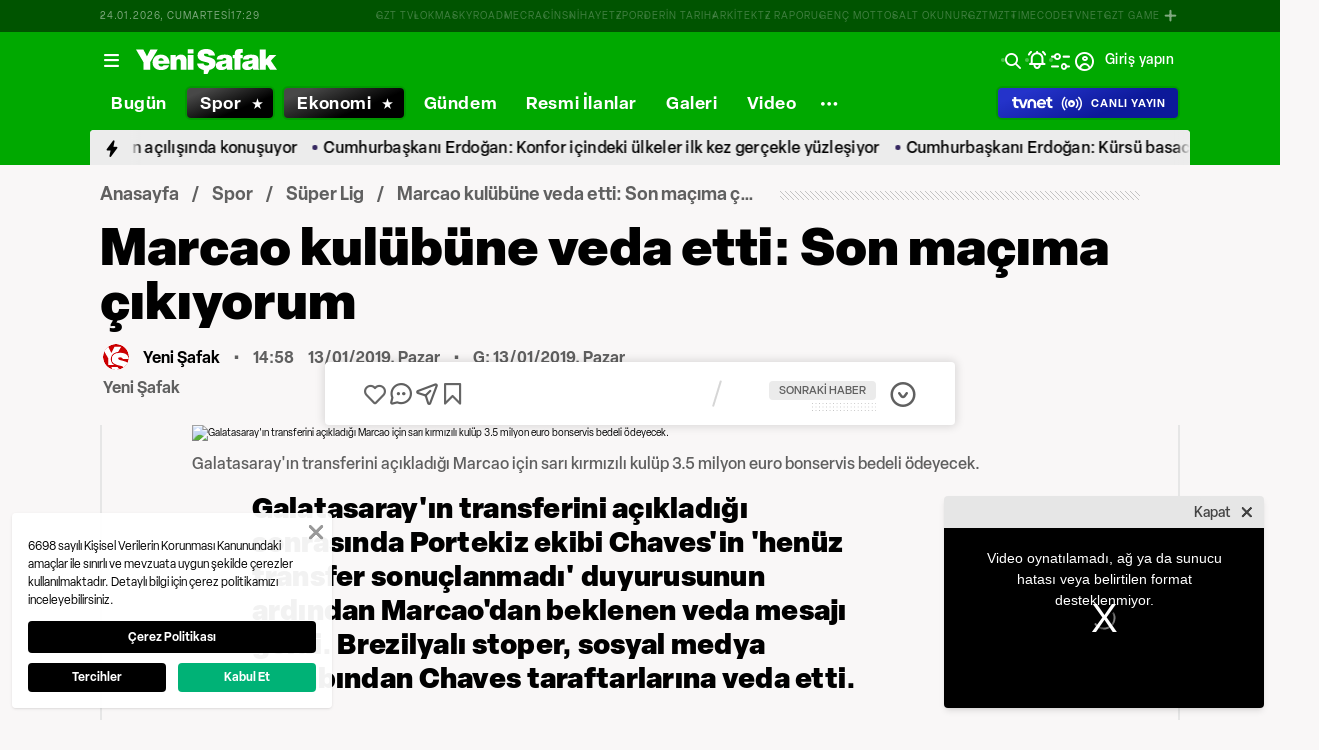

--- FILE ---
content_type: text/html; charset=utf-8
request_url: https://www.google.com/recaptcha/api2/aframe
body_size: 151
content:
<!DOCTYPE HTML><html><head><meta http-equiv="content-type" content="text/html; charset=UTF-8"></head><body><script nonce="Uw7FrtMP4E4MMdLk7IG_GQ">/** Anti-fraud and anti-abuse applications only. See google.com/recaptcha */ try{var clients={'sodar':'https://pagead2.googlesyndication.com/pagead/sodar?'};window.addEventListener("message",function(a){try{if(a.source===window.parent){var b=JSON.parse(a.data);var c=clients[b['id']];if(c){var d=document.createElement('img');d.src=c+b['params']+'&rc='+(localStorage.getItem("rc::a")?sessionStorage.getItem("rc::b"):"");window.document.body.appendChild(d);sessionStorage.setItem("rc::e",parseInt(sessionStorage.getItem("rc::e")||0)+1);localStorage.setItem("rc::h",'1769275769710');}}}catch(b){}});window.parent.postMessage("_grecaptcha_ready", "*");}catch(b){}</script></body></html>

--- FILE ---
content_type: text/css; charset=UTF-8
request_url: https://www.yenisafak.com/_nuxt/css/23b8be2.css
body_size: -35
content:
.ys-detail-content-node-renderer,.ys-italic-node{position:relative}.ys-new-line-node{margin-top:1.6rem;position:relative}

--- FILE ---
content_type: text/css; charset=UTF-8
request_url: https://www.yenisafak.com/_nuxt/css/69eb304.css
body_size: 151
content:
.ys-list-item-node{--tw-text-opacity:1;color:#fff;font-size:1.9rem;position:relative}@supports (color:rgb(0 0 0/0)) and (top:var(--f )){.ys-list-item-node{color:rgb(255 255 255/var(--tw-text-opacity))}}.ys-detail-content-node-renderer{position:relative}.ys-new-line-node{margin-top:1.6rem;position:relative}

--- FILE ---
content_type: text/plain; charset=utf-8
request_url: https://firestore.googleapis.com/google.firestore.v1.Firestore/Listen/channel?VER=8&database=projects%2Fearnest-radio-636%2Fdatabases%2F(default)&RID=19579&CVER=22&X-HTTP-Session-Id=gsessionid&zx=vvdy6pydzhui&t=1
body_size: -132
content:
51
[[0,["c","Uqacrs4CQ--aufTGDQFZqw","",8,12,30000]]]
